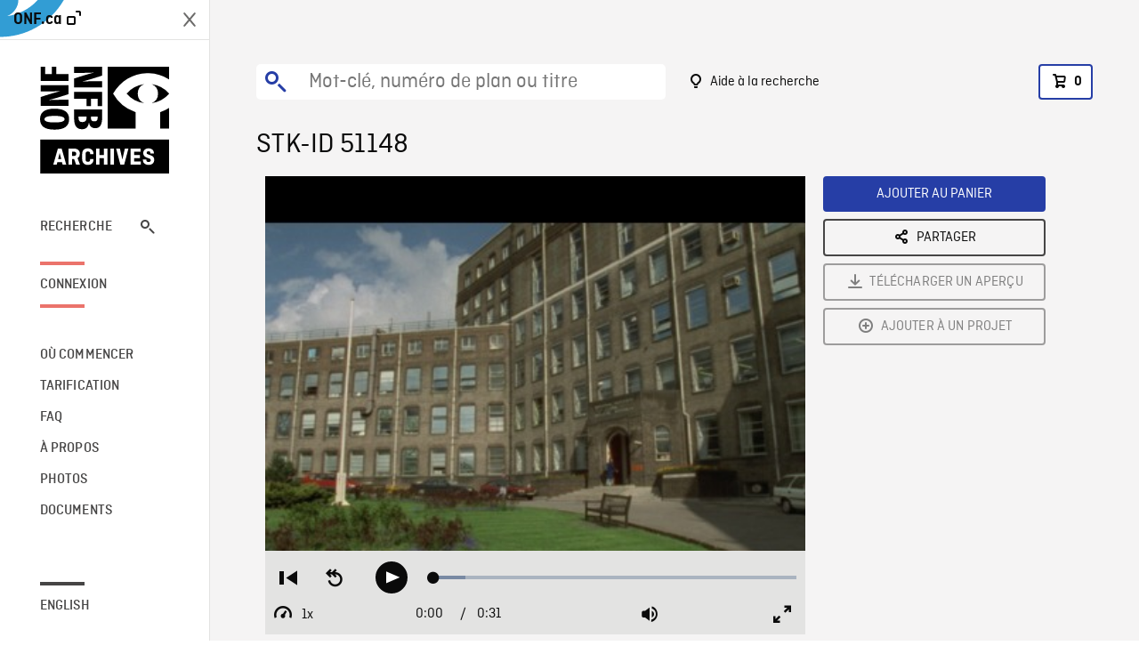

--- FILE ---
content_type: text/html; charset=utf-8
request_url: https://archives.onf.ca/plan/51148/
body_size: 3054
content:


<!DOCTYPE html>
<html lang="fr" class="brand-resize">
  <head>
    <!-- SEO Browser -->
    <meta charset="utf-8">
    <meta http-equiv="X-UA-Compatible" content="IE=edge">
    <meta name="viewport" content="width=device-width,initial-scale=1.0">

    <!-- SEO Robot -->
    <meta name="theme-color" content="#0085CA">
    <meta name="robots" content="index,follow">
    <meta name="googlebot" content="index,follow">

    
  





  <!-- SEO Title / Description / Alternate link -->
  <title>STK-ID 51148 - Archives ONF</title>
  <meta name="description" content="PG de la façade de l&#x27;immeuble abritant l&#x27;Institut national de recherches médicales; PM en CP d&#x27;un panneau au-dessus de l&#x27;entrée." />
  <link rel="alternate" hreflang="en" href="https://archives.nfb.ca/stockshot/51148/" />

  <!-- Open Graph Share -->
  <meta property="og:title" content="STK-ID 51148">
  <meta property="og:description" content="PG de la façade de l&#x27;immeuble abritant l&#x27;Institut national de recherches médicales; PM en CP d&#x27;un panneau au-dessus de l&#x27;entrée.">
  <meta property="og:site_name" content="Archives ONF">
  <meta property="og:locale" content="fr">
  <meta property="og:type" content="website">
  
  <meta property="og:image" content="https://www3.nfb.ca/stk_sd_43/DB-508/SS-2685-ECN-01/51148/DB-508_SS-2685-ECN-01_51148_Thumbnails.jpg">
  

  <!-- Twitter Share -->
  <meta property="twitter:card'" content="summary_large_image">
  <meta property="twitter:title" content="STK-ID 51148">
  <meta property="twitter:description" content="PG de la façade de l&#x27;immeuble abritant l&#x27;Institut national de recherches médicales; PM en CP d&#x27;un panneau au-dessus de l&#x27;entrée.">
  
  <meta property="twitter:image" content="https://www3.nfb.ca/stk_sd_43/DB-508/SS-2685-ECN-01/51148/DB-508_SS-2685-ECN-01_51148_Thumbnails.jpg">
  
  
  
  <meta name="google-site-verification" content="P3nTykUQ40QX8Mn91ThL3MmHs1IuETvz1OJp6L65Nb4" />
  




    <link href="/vue/css/chunk-vendors.a5d03586.css" rel="stylesheet"/>
	<link href="/vue/css/app.d83a5b3d.css" rel="stylesheet"/>
	<script defer="defer" src="/vue/js/chunk-vendors.08ed79bc0ad2f885.min.js"></script>
	<script defer="defer" src="/vue/js/app.d0589b7be1192aa6.min.js"></script>
	<script>window.GENERATED_BY_DJANGO = false</script>
	<link href="/vue/favicon.ico" rel="icon"/>

    <link href="https://dkyhanv6paotz.cloudfront.net/onfca-prod/archives/static/css/loader.0b12b3005727.css" rel="stylesheet">
    
<script type="application/ld+json">
  {
    "@context": "https://schema.org",
    "@type": "VideoObject",
    "name": "La Grippe",
    "description": "PG de la façade de l\u0027immeuble abritant l\u0027Institut national de recherches médicales\u003B PM en CP d\u0027un panneau au\u002Ddessus de l\u0027entrée.",
    
    "thumbnailUrl": "https://www3.nfb.ca/stk_sd_43/DB-508/SS-2685-ECN-01/51148/DB-508_SS-2685-ECN-01_51148_Thumbnails.jpg",
    
    
    "duration": "PT0H0M31S",
    
    "contentUrl": "https://archives.onf.ca/stockshots/videos/DB-508/SS-2685-ECN-01/51148/DB-508_SS-2685-ECN-01_51148_WorkingCopy.mov",
    "uploadDate": "1996"
  }
</script>

  </head>
  <body class="no-js forceScrollY">
    <div id="app">
      
<h1>STK-ID 51148</h1>
<video controls poster="https://www3.nfb.ca/stk_sd_43/DB-508/SS-2685-ECN-01/51148/DB-508_SS-2685-ECN-01_51148_Thumbnails.jpg">
  <source src="https://archives.onf.ca/stockshots/videos/DB-508/SS-2685-ECN-01/51148/DB-508_SS-2685-ECN-01_51148_WorkingCopy.mov">
</video>

<p>PG de la façade de l&#x27;immeuble abritant l&#x27;Institut national de recherches médicales; PM en CP d&#x27;un panneau au-dessus de l&#x27;entrée.</p>
<h2>Détails</h2>
<dl>
  <dt>Extrait du film</dt>
  <dd>La Grippe</dd>

  
  <dt>Lieu</dt>
  <dd>Londres (Angleterre)</dd>
  

  
  <dt>Année</dt>
  <dd>1996</dd>
  

  
  <dt>Collection</dt>
  <dd>Office National du Film</dd>
  

  

  
  <dt>Formats disponibles</dt>
  <dd>Bobine 16 mm, Digital Beta, Video Disque Digital</dd>
  

  
  <dt>Format de tournage</dt>
  <dd>Négatif couleur Super 16mm</dd>
  

  
  <dt>Format de l'image</dt>
  <dd>4/3, LETTERBOX</dd>
  

  
  <dt>Résolutions disponibles</dt>
  <dd>720 x 486</dd>
  
</dl>

    </div>

    
<div id="archives-loader">
  <div class="logo">
    <img src="https://dkyhanv6paotz.cloudfront.net/onfca-prod/archives/static/archives-logo-v.2ed2b7370d04.svg" />
  </div>
</div>
    

<script>
window.VUE_APP_META_I18N = {
  "suffix": " - Archives ONF",
  "default": {
    "title": "Archives ONF",
    "description": "Notre vaste collection de plans d\u0027archives rassemble des contenus images et vidéos provenant non seulement du Canada, mais du monde entier. Il vous faut des images en couleurs de la Seconde Guerre mondiale ou de la fonte des glaces dans l’Arctique? Ne cherchez plus.\u000ATémoignant de plus d’un siècle d’histoire, nos fichiers et nos bobines de film impeccablement préservés permettent des transferts de qualité sur mesure, quelle que soit la résolution désirée : SD, HD, 4K, 8K, etc."
  },
  "stockshot": {
    "title": "STK-ID {id}"
  },
  "search": {
    "title": "Recherche",
    "description": "Trouvez le plan parfait avec l\u0027outil de recherche avancée de la plateforme Archives ONF. Cherchez par mot\u002Dclé, lieu, date ou numéro de plan, et précisez votre recherche à l\u0027aide de multiples filtres."
  },
  "cart": {
    "title": "Panier",
    "description": "Ajouter des plans à votre panier afin de démarrer le processus de demande de licence pour l\u0027achat de plans d\u0027archives sur le site Archives ONF."
  },
  "request_list": {
    "title": "Vos demandes de licence",
    "description": "Accédez à l\u0027historique de vos demandes de licence à l\u0027équipe des ventes d\u0027Archives ONF. "
  },
  "request_detail": {
    "title": "Demande de licence",
    "description": "Faites parvenir une demande de licences à Archives ONF afin de démarrer le processus de commande de plans d\u0027archives."
  },
  "clipbin_list": {
    "title": "Projets",
    "description": "Accédez à tous vos projets et organisez vos plans d\u0027archives avant d\u0027envoyer une demande de licence et de commander des plans à l\u0027équipe Archives ONF."
  },
  "clipbin_detail": {
    "title": "Projet",
    "description": "Gérez votre projet en ajoutant des plans d\u0027archives à une liste. Vous pouvez créer plusieurs listes et gérer de multiples projets sur le site Archives ONF."
  },
  "calculator": {
    "title": "Calculateur de tarifs",
    "description": "Utilisez le calculateur de tarifs pour estimer le coût par seconde des droits souhaités sur votre prochaine commande de plans d\u0027Archives ONF."
  },
  "404": {
    "title": "404",
    "description": "La page demandée n\u0027a pas été trouvée. Communiquez avec nous pour signaler cette erreur."
  }
}
</script>

    <script src="https://dkyhanv6paotz.cloudfront.net/onfca-prod/archives/static/js/loader.1015c52469a2.js"></script>
    

    <script>
      window.VUE_APP_GTM_ID = "GTM-NMCS2FB"
      window.VUE_APP_GTM_SECOND_ID = "GTM-NLQ6TKD"
      window.VUE_APP_THUMBNAIL_PATTERN = "https://dkyhanv6paotz.cloudfront.net/live/fit-in/{width}x{height}/{path}"
      window.VUE_APP_GTM_USER_ID = ""
      window.ARCHIVES_CLIENT_ID = "013331"
      
      window.GENERATED_BY_DJANGO = true
    </script>
  </body>
</html>
